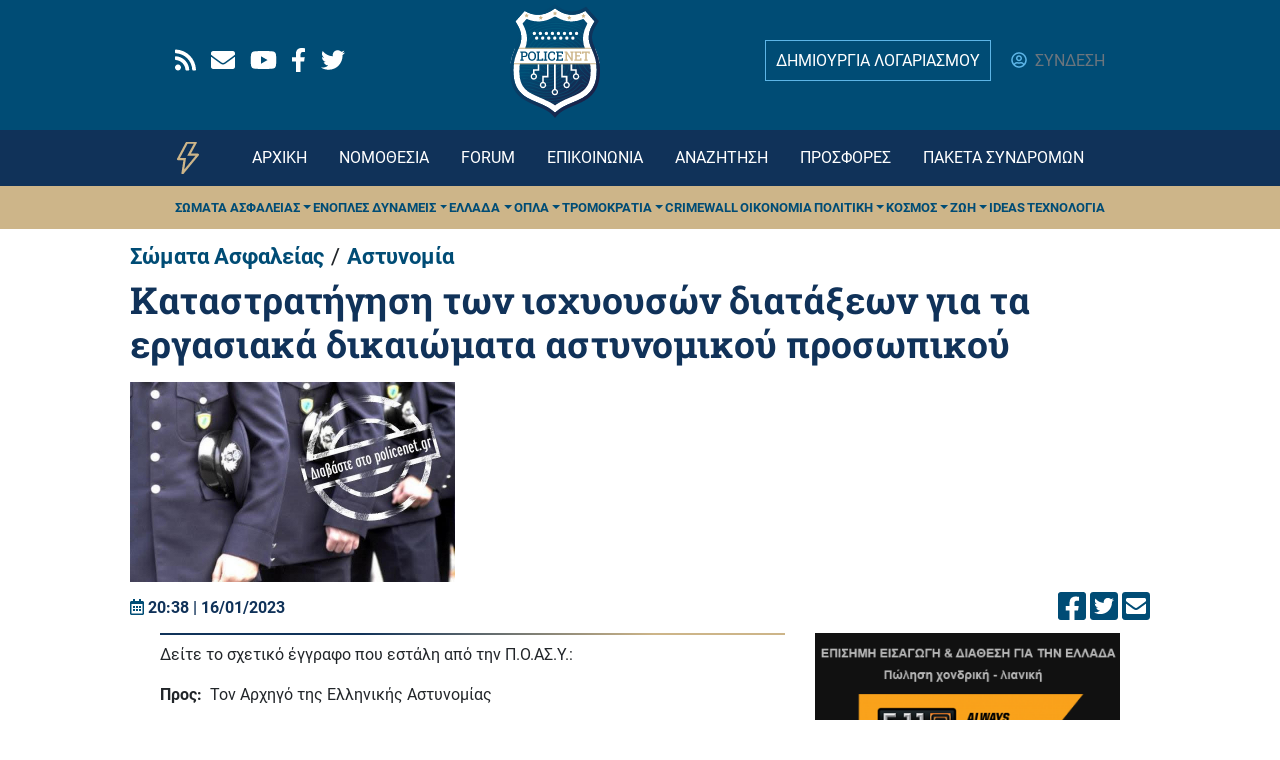

--- FILE ---
content_type: text/html; charset=UTF-8
request_url: https://www.policenet.gr/article/katastratigisi-ton-ishyoyson-diataxeon-gia-ta-ergasiaka-dikaiomata-astynomikoy-prosopikoy
body_size: 11203
content:
<!DOCTYPE html>
<html dir="ltr" prefix="content: http://purl.org/rss/1.0/modules/content/  dc: http://purl.org/dc/terms/  foaf: http://xmlns.com/foaf/0.1/  og: http://ogp.me/ns#  rdfs: http://www.w3.org/2000/01/rdf-schema#  schema: http://schema.org/  sioc: http://rdfs.org/sioc/ns#  sioct: http://rdfs.org/sioc/types#  skos: http://www.w3.org/2004/02/skos/core#  xsd: http://www.w3.org/2001/XMLSchema# " lang="el-GR">
  <head>
    <meta charset="utf-8" />
<script>        var OneSignal = window.OneSignal || [];
        OneSignal.push(function() {
          
          OneSignal.init({"appId":"b18169cd-12c1-44a1-846a-d8138a5d0df6","welcomeNotification":{"title":"policenet.gr","message":"\u0395\u03c5\u03c7\u03b1\u03c1\u03b9\u03c3\u03c4\u03bf\u03cd\u03bc\u03b5 \u03b3\u03b9\u03b1 \u03c4\u03b7\u03bd \u03b5\u03b3\u03b3\u03c1\u03b1\u03c6\u03ae \u03c3\u03b1\u03c2!"},"promptOptions":{"actionMessage":"\u0398\u03ad\u03bb\u03b5\u03c4\u03b5 \u03bd\u03b1 \u03bb\u03b1\u03bc\u03b2\u03ac\u03bd\u03b5\u03c4\u03b5 \u03c0\u03c1\u03ce\u03c4\u03bf\u03b9 \u03b5\u03b9\u03b4\u03bf\u03c0\u03bf\u03b9\u03ae\u03c3\u03b5\u03b9\u03c2 \u03b3\u03b9\u03b1 \u03c4\u03b7\u03bd \u03ad\u03ba\u03c4\u03b1\u03ba\u03c4\u03b7 \u03b5\u03c0\u03b9\u03ba\u03b1\u03b9\u03c1\u03cc\u03c4\u03b7\u03c4\u03b1;","acceptButtonText":"\u0398\u0395\u039b\u03a9","cancelButtonText":"\u039f\u03a7\u0399 \u0395\u03a5\u03a7\u0391\u03a1\u0399\u03a3\u03a4\u03a9"}});
        });
      </script>
<meta name="description" content="Δείτε το σχετικό έγγραφο που εστάλη από την Π.Ο.ΑΣ.Υ.: Προς: Τον Αρχηγό της Ελληνικής Αστυνομίας Αντιστράτηγο κ. Κωνσταντίνο ΣΚΟΥΜΑ Κοιν.: Ένωση Αστυνομικών Υπαλλήλων Πειραιά Θέμα: «Καταστρατήγηση των ισχυουσών διατάξεων για τα εργασιακά δικαιώματα αστυνομικού προσωπικού» Κύριε Αρχηγέ," />
<link rel="canonical" href="https://www.policenet.gr/article/katastratigisi-ton-ishyoyson-diataxeon-gia-ta-ergasiaka-dikaiomata-astynomikoy-prosopikoy" />
<meta property="og:site_name" content="policenet.gr" />
<meta property="og:type" content="article" />
<meta property="og:url" content="https://www.policenet.gr/article/katastratigisi-ton-ishyoyson-diataxeon-gia-ta-ergasiaka-dikaiomata-astynomikoy-prosopikoy" />
<meta property="og:title" content="Καταστρατήγηση των ισχυουσών διατάξεων για τα εργασιακά δικαιώματα αστυνομικού προσωπικού" />
<meta property="og:description" content="Δείτε το σχετικό έγγραφο που εστάλη από την Π.Ο.ΑΣ.Υ.: Προς: Τον Αρχηγό της Ελληνικής Αστυνομίας Αντιστράτηγο κ. Κωνσταντίνο ΣΚΟΥΜΑ Κοιν.: Ένωση Αστυνομικών Υπαλλήλων Πειραιά Θέμα: «Καταστρατήγηση των ισχυουσών διατάξεων για τα εργασιακά δικαιώματα αστυνομικού προσωπικού» Κύριε Αρχηγέ," />
<meta property="og:image" content="https://www.policenet.gr/sites/default/files/2022-08/unnamed_10_0_1_5_3.jpg" />
<meta property="article:tag" content="Π.Ο.ΑΣ.Υ." />
<meta property="article:tag" content="ΣΥΝΔΙΚΑΛΙΣΤΙΚΕΣ ΕΝΩΣΕΙΣ ΕΛ.ΑΣ." />
<meta property="article:published_time" content="2023-01-16" />
<meta property="article:modified_time" content="2023-01-16" />
<meta name="Generator" content="Drupal 10 (https://www.drupal.org); Commerce 2" />
<meta name="MobileOptimized" content="width" />
<meta name="HandheldFriendly" content="true" />
<meta name="viewport" content="width=device-width, initial-scale=1.0" />

    <title>Καταστρατήγηση των ισχυουσών διατάξεων για τα εργασιακά δικαιώματα αστυνομικού προσωπικού | PoliceNET of Greece</title>
    <link rel="stylesheet" media="all" href="/sites/default/files/css/css_rivzXn7JuUX43huQ4szTw4Cjposom5Q4nG0XxKd5v7M.css?delta=0&amp;language=el&amp;theme=policenet&amp;include=eJw9yUEOgCAMBdELEXqmav-ipAihoHB7EzXuXmb20kDSRmWLnHiGWkx3HOjkfRlCY9H52TVXA4vTr3gqLo_Jgy_vyLSxIzyR3pWLDMMNRy4ocg" />
<link rel="stylesheet" media="all" href="/sites/default/files/css/css_OP1eqTMc68fa8CYg8menMPpCeVdtIs9_QtVIIqY36-0.css?delta=1&amp;language=el&amp;theme=policenet&amp;include=eJw9yUEOgCAMBdELEXqmav-ipAihoHB7EzXuXmb20kDSRmWLnHiGWkx3HOjkfRlCY9H52TVXA4vTr3gqLo_Jgy_vyLSxIzyR3pWLDMMNRy4ocg" />

    <script type="application/json" data-drupal-selector="drupal-settings-json">{"path":{"baseUrl":"\/","pathPrefix":"","currentPath":"node\/386330","currentPathIsAdmin":false,"isFront":false,"currentLanguage":"el"},"pluralDelimiter":"\u0003","gtag":{"tagId":"UA-50639906-1","consentMode":false,"otherIds":["G-XNJ9Y0T14S"],"events":[],"additionalConfigInfo":[]},"suppressDeprecationErrors":true,"ajaxPageState":{"libraries":"[base64]","theme":"policenet","theme_token":null},"ajaxTrustedUrl":[],"gtm":{"tagId":null,"settings":{"data_layer":"dataLayer","include_environment":false},"tagIds":["GTM-PFBB8LM"]},"simpleads":{"current_node_id":"386330"},"statistics":{"data":{"nid":"386330"},"url":"\/core\/modules\/statistics\/statistics.php"},"user":{"uid":0,"permissionsHash":"e7f7b5495bf4638f48ed9088a29be6429de6c8af34836cfb1ce310d4aad202df"}}</script>
<script src="/sites/default/files/js/js_dUxX-aUGVo1_sEiD474Pk6I5jXYfBG3CIKvWJgdXnus.js?scope=header&amp;delta=0&amp;language=el&amp;theme=policenet&amp;include=eJx1iVsOwjAMBC8UkiMhkzrGlfOg67Zwe_iigMTPanam9Oa0M3rlVA6O2CSU_y3iqjVI72J8dpIkr_n9kWa6f8saemOoNLIk1i9kJ-RFhyOMbpq5safbSs0zwT8c_GEcoHUY04T0prgp74gzApxc4ZqRpmUdZPEwTw7xWq4"></script>
<script src="https://use.fontawesome.com/releases/v5.13.1/js/all.js" defer crossorigin="anonymous"></script>
<script src="https://use.fontawesome.com/releases/v5.13.1/js/v4-shims.js" defer crossorigin="anonymous"></script>
<script src="/modules/contrib/google_tag/js/gtag.js?t8m6xi"></script>
<script src="/modules/contrib/google_tag/js/gtm.js?t8m6xi"></script>
<script src="https://cdn.onesignal.com/sdks/OneSignalSDK.js" async></script>
<script src="/themes/custom/policenet/assets/js/quantcast.script.js?v=10.6.2" type="text/javascript" async></script>

  </head>
  <body class="page--node__article not-frontpage node--page page--entity-node-canonical user-anonymous">
        <a href="#main-content" class="visually-hidden focusable">
      Παράκαμψη προς το κυρίως περιεχόμενο
    </a>
    <noscript><iframe src="https://www.googletagmanager.com/ns.html?id=GTM-PFBB8LM"
                  height="0" width="0" style="display:none;visibility:hidden"></iframe></noscript>

      <div class="dialog-off-canvas-main-canvas" data-off-canvas-main-canvas>
    <div class="page">

	<div class="page__top-menu bg-blue text-white pb-2">
		<div class="container d-flex justify-content-between align-items-center py-1">
			  
  <div class="views-element-container block block--views-block--social-media-block-1">

  
    

      <div><div class="social-media--top-menu d-flex justify-content-between js-view-dom-id-d4c2b2793438fef3c4492b0db0599d2c87355e4ee76f6ec42bd698630e016edd">
  
  
  

  
  
  

      <div class="views-row"><div class="views-field views-field-nothing"><span class="field-content"><a href="https://policenet.ddev.site/rss.xml" rel="noreferrer" aria-label="Rss" target="_blank"><div class="fontawesome-icons">
      <div class="fontawesome-icon">
  <i class="fas fa-rss" data-fa-transform="" data-fa-mask=""></i>
</div>

  </div>
</a></span></div></div>
    <div class="views-row"><div class="views-field views-field-nothing"><span class="field-content"><a href="https://policenet.ddev.site/contact" rel="noreferrer" aria-label="Email" target="_blank"><div class="fontawesome-icons">
      <div class="fontawesome-icon">
  <i class="fas fa-envelope" data-fa-transform="" data-fa-mask=""></i>
</div>

  </div>
</a></span></div></div>
    <div class="views-row"><div class="views-field views-field-nothing"><span class="field-content"><a href="https://www.youtube.com/channel/UCduIHNRgr3KCqTWztfk-W9A" rel="noreferrer" aria-label="Youtube" target="_blank"><div class="fontawesome-icons">
      <div class="fontawesome-icon">
  <i class="fab fa-youtube" data-fa-transform="" data-fa-mask=""></i>
</div>

  </div>
</a></span></div></div>
    <div class="views-row"><div class="views-field views-field-nothing"><span class="field-content"><a href="https://www.facebook.com/Policenet.gr/" rel="noreferrer" aria-label="Facebook" target="_blank"><div class="fontawesome-icons">
      <div class="fontawesome-icon">
  <i class="fab fa-facebook-f" data-fa-transform="" data-fa-mask=""></i>
</div>

  </div>
</a></span></div></div>
    <div class="views-row"><div class="views-field views-field-nothing"><span class="field-content"><a href="https://twitter.com/PolicenetGR" rel="noreferrer" aria-label="Twitter" target="_blank"><div class="fontawesome-icons">
      <div class="fontawesome-icon">
  <i class="fab fa-twitter" data-fa-transform="" data-fa-mask=""></i>
</div>

  </div>
</a></span></div></div>

    

  
  

  
  
</div>
</div>

  
  </div>

  <div class="d-none d-md-block block block--sitebranding-2">

  
    

      
  <a href="/" class="navbar-brand d-flex align-items-center m-0 p-0 " aria-label="">
            <img src="/themes/custom/policenet/logo.svg" width="90" height="auto" alt="PoliceNET of Greece logo" class="m-0" />

        
  </a>

	
  </div>


  <div class="block block--topmenuuserblock">

  
    

      <div class="d-flex justify-content-between align-items-center">
	

		<div class="d-block  d-lg-none">


			<div class="dropdown btn-group">
				<button type="button" class="btn btn-primary dropdown-toggle" data-toggle="dropdown">
					<i class="fa-2x far fa-user-circle text-teal"></i>
				</button>

				<div class="dropdown-menu dropdown-menu-left--override bg-blue">
					<a class="dropdown-item" href="/user/register" class="btn-trans mr-0 mr-md-3">ΔΗΜΙΟΥΡΓΙΑ ΛΟΓΑΡΙΑΣΜΟΥ</a>
					<a class="dropdown-item" href="/user/login">ΣΥΝΔΕΣΗ</a>
				</div>
			</div>
		</div>

		<div class="d-none d-lg-block">
						<a href="/user/register" class="btn-trans mr-0 mr-md-3">ΔΗΜΙΟΥΡΓΙΑ ΛΟΓΑΡΙΑΣΜΟΥ</a>
			<a href="/user/login">
				<i class="far fa-user-circle text-teal"></i>
				<span class="text-gray pl-1">ΣΥΝΔΕΣΗ</span>
			</a>
		</div>
	</div></div>

  
  </div>


		</div>
	</div>

	


<nav class="navbar navbar-expand-lg justify-content-between navbar-dark sticky-top bg-blue-dark">
      <div class="container">
  
  							  
  <div class="block block--roinewsiconblock">

  
    

      
<a href="/news"><span class="roi-news-icon"></span></a>

  
  </div>

  <div class="d-block d-md-none block block--sitebranding">

  
    

  		
  <a href="/" class="navbar-brand d-flex align-items-center m-0 p-0 " aria-label="">
            <img src="/themes/custom/policenet/logo.svg" width="60" height="auto" alt="PoliceNET of Greece logo" class="m-0" />

        
  </a>

	
  </div>



					
  <button class="navbar-toggler" type="button" data-toggle="collapse" data-target=".navbar-collapse" aria-controls="navbar-collapse" aria-expanded="false" aria-label="Toggle navigation">
    <span class="navbar-toggler-icon"></span>
  </button>

  <div class="collapse navbar-collapse">
    							<div class="mx-auto">
					  
  <div class="block block--mainnavigation">

  
    

      
	


	<ul class="nav">
																					<li class="nav-item dropdown">
											<a href="/" class="nav-link" data-drupal-link-system-path="&lt;front&gt;">ΑΡΧΙΚΗ</a>
															</li>
																			<li class="nav-item dropdown">
											<a href="/law/search/all" class="nav-link" data-drupal-link-system-path="law/search/all">ΝΟΜΟΘΕΣΙΑ</a>
															</li>
																			<li class="nav-item dropdown">
											<a href="/forum" class="nav-link" data-drupal-link-system-path="forum">Forum</a>
															</li>
																			<li class="nav-item dropdown">
											<a href="/contact" class="nav-link" data-drupal-link-system-path="contact">ΕΠΙΚΟΙΝΩΝΙΑ</a>
															</li>
																			<li class="nav-item dropdown">
											<a href="/search" class="nav-link" data-drupal-link-system-path="search">ΑΝΑΖΗΤΗΣΗ</a>
															</li>
																			<li class="nav-item dropdown">
											<a href="/prosfores" class="nav-link" data-drupal-link-system-path="prosfores">ΠΡΟΣΦΟΡΕΣ</a>
															</li>
																												<li class="nav-item dropdown">
											<a href="/articles" class="d-block d-lg-none nav-link dropdown-toggle" data-toggle="dropdown" data-drupal-link-system-path="news">ΕΙΔΗΣΕΙΣ</a>
						<div class="dropdown-menu dropdown--main-menu bg-primary">
              <a href="/%CF%83%CF%8E%CE%BC%CE%B1%CF%84%CE%B1-%CE%B1%CF%83%CF%86%CE%B1%CE%BB%CE%B5%CE%AF%CE%B1%CF%82" class="dropdown-item" data-drupal-link-system-path="taxonomy/term/2167">Σώματα Ασφαλείας</a>
                  <a href="/%CE%AD%CE%BD%CE%BF%CF%80%CE%BB%CE%B5%CF%82-%CE%B4%CF%85%CE%BD%CE%AC%CE%BC%CE%B5%CE%B9%CF%82" class="dropdown-item" data-drupal-link-system-path="taxonomy/term/2168">Ένοπλες Δυνάμεις</a>
                  <a href="/%CF%80%CE%B5%CF%81%CE%B9%CE%BF%CF%87%CE%AD%CF%82/%CE%B5%CE%BB%CE%BB%CE%AC%CE%B4%CE%B1" class="dropdown-item" data-drupal-link-system-path="taxonomy/term/20">Ελλάδα</a>
                  <a href="/%CF%8C%CF%80%CE%BB%CE%B1" class="dropdown-item" data-drupal-link-system-path="taxonomy/term/2169">Όπλα</a>
                  <a href="/%CF%84%CF%81%CE%BF%CE%BC%CE%BF%CE%BA%CF%81%CE%B1%CF%84%CE%AF%CE%B1" class="dropdown-item" data-drupal-link-system-path="taxonomy/term/2170">Τρομοκρατία</a>
                  <a href="/crimewall" class="dropdown-item" data-drupal-link-system-path="taxonomy/term/23">Crimewall</a>
                  <a href="/%CE%BF%CE%B9%CE%BA%CE%BF%CE%BD%CE%BF%CE%BC%CE%AF%CE%B1" class="dropdown-item" data-drupal-link-system-path="taxonomy/term/31">Οικονομία</a>
                  <a href="/%CF%80%CE%BF%CE%BB%CE%B9%CF%84%CE%B9%CE%BA%CE%AE" class="dropdown-item" data-drupal-link-system-path="taxonomy/term/2171">Πολιτική</a>
                  <a href="/%CE%BA%CF%8C%CF%83%CE%BC%CE%BF%CF%82" class="dropdown-item" data-drupal-link-system-path="taxonomy/term/2166">Κόσμος</a>
                  <a href="/%CE%B6%CF%89%CE%AE" class="dropdown-item" data-drupal-link-system-path="taxonomy/term/26">Ζωή</a>
                  <a href="/ideas" class="dropdown-item" data-drupal-link-system-path="taxonomy/term/29">Ideas</a>
                  <a href="/tehnologia" class="dropdown-item" data-drupal-link-system-path="taxonomy/term/27">Τεχνολογία</a>
      </div>

									</li>
																			<li class="nav-item dropdown">
											<a href="/product-packs" title="Πακέτα συνδρομών νομοθεσίας" class="nav-link" data-drupal-link-system-path="product-packs">ΠΑΚΕΤΑ ΣΥΝΔΡΟΜΩΝ</a>
															</li>
						</ul>


  
  </div>


				</div>
					
    					  </div>

      </div>
  </nav>

	<div class="page__sub-menu bg-yellow text-blue-dark">
		<div class="container d-flex justify-content-between align-items-center py-1">
			  
  <div class="block block--submenu-2">

  
    

      

  


  <ul class="nav">
                                          <li class="nav-item dropdown">
                      <a href="/%CF%83%CF%8E%CE%BC%CE%B1%CF%84%CE%B1-%CE%B1%CF%83%CF%86%CE%B1%CE%BB%CE%B5%CE%AF%CE%B1%CF%82" class="nav-link dropdown-toggle" data-toggle="dropdown" data-drupal-link-system-path="taxonomy/term/2167">Σώματα Ασφαλείας</a>
            <div class="dropdown-menu">
              <a href="/astynomia" class="dropdown-item" data-drupal-link-system-path="taxonomy/term/41">Αστυνομία</a>
                  <a href="/pyrosbestiki" class="dropdown-item" data-drupal-link-system-path="taxonomy/term/42">Πυροσβεστική</a>
                  <a href="/%CE%BB%CE%B9%CE%BC%CE%B5%CE%BD%CE%B9%CE%BA%CF%8C" class="dropdown-item" data-drupal-link-system-path="taxonomy/term/43">Λιμενικό</a>
      </div>
                  </li>
                                      <li class="nav-item dropdown">
                      <a href="/%CE%AD%CE%BD%CE%BF%CF%80%CE%BB%CE%B5%CF%82-%CE%B4%CF%85%CE%BD%CE%AC%CE%BC%CE%B5%CE%B9%CF%82" class="nav-link dropdown-toggle" data-toggle="dropdown" data-drupal-link-system-path="taxonomy/term/2168">Ένοπλες Δυνάμεις</a>
            <div class="dropdown-menu">
              <a href="/stratos-naytiko-aeroporia" class="dropdown-item" data-drupal-link-system-path="taxonomy/term/52">Στρατός-Ναυτικό-Αεροπορία</a>
                  <a href="/%CE%B3%CE%B5%CE%AF%CF%84%CE%BF%CE%BD%CE%B5%CF%82" class="dropdown-item" data-drupal-link-system-path="taxonomy/term/45">Γείτονες</a>
                  <a href="/stratiotiki-istoria" class="dropdown-item" data-drupal-link-system-path="taxonomy/term/51">Στρατιωτική Ιστορία</a>
      </div>
                  </li>
                                      <li class="nav-item dropdown">
                      <a href="/%CF%80%CE%B5%CF%81%CE%B9%CE%BF%CF%87%CE%AD%CF%82/%CE%B5%CE%BB%CE%BB%CE%AC%CE%B4%CE%B1" class="nav-link dropdown-toggle" data-toggle="dropdown" data-drupal-link-system-path="taxonomy/term/20">Ελλάδα</a>
            <div class="dropdown-menu">
              <a href="/periohes/aigaio" class="dropdown-item" data-drupal-link-system-path="taxonomy/term/36">Αιγαίο</a>
                  <a href="/%CF%80%CE%B5%CF%81%CE%B9%CE%BF%CF%87%CE%AD%CF%82/%CE%B2%CF%8C%CF%81%CE%B5%CE%B9%CE%B1-%CE%B5%CE%BB%CE%BB%CE%AC%CE%B4%CE%B1" class="dropdown-item" data-drupal-link-system-path="taxonomy/term/33">Βόρεια Ελλάδα</a>
                  <a href="/periohes/ionio" class="dropdown-item" data-drupal-link-system-path="taxonomy/term/37">Ιόνιο</a>
                  <a href="/periohes/kentriki-ellada" class="dropdown-item" data-drupal-link-system-path="taxonomy/term/34">Κεντρική Ελλάδα</a>
                  <a href="/%CF%80%CE%B5%CF%81%CE%B9%CE%BF%CF%87%CE%AD%CF%82/%CE%BA%CF%81%CE%AE%CF%84%CE%B7" class="dropdown-item" data-drupal-link-system-path="taxonomy/term/38">Κρήτη</a>
                  <a href="/periohes/kypros" class="dropdown-item" data-drupal-link-system-path="taxonomy/term/39">Κύπρος</a>
                  <a href="/periohes/panelladika" class="dropdown-item" data-drupal-link-system-path="taxonomy/term/59">Πανελλαδικά</a>
                  <a href="/periohes/peloponnisos" class="dropdown-item" data-drupal-link-system-path="taxonomy/term/35">Πελοπόννησος</a>
      </div>
                  </li>
                                      <li class="nav-item dropdown">
                      <a href="/%CF%8C%CF%80%CE%BB%CE%B1" class="nav-link dropdown-toggle" data-toggle="dropdown" data-drupal-link-system-path="taxonomy/term/2169">Όπλα</a>
            <div class="dropdown-menu">
              <a href="/pistolia" class="dropdown-item" data-drupal-link-system-path="taxonomy/term/53">Πιστόλια</a>
                  <a href="/peristrofa" class="dropdown-item" data-drupal-link-system-path="taxonomy/term/55">Περίστροφα</a>
                  <a href="/makrykana" class="dropdown-item" data-drupal-link-system-path="taxonomy/term/54">Μακρύκανα</a>
                  <a href="/weapon-stories" class="dropdown-item" data-drupal-link-system-path="taxonomy/term/56">Weapon Stories</a>
      </div>
                  </li>
                                      <li class="nav-item dropdown">
                      <a href="/%CF%84%CF%81%CE%BF%CE%BC%CE%BF%CE%BA%CF%81%CE%B1%CF%84%CE%AF%CE%B1" class="nav-link dropdown-toggle" data-toggle="dropdown" data-drupal-link-system-path="taxonomy/term/2170">Τρομοκρατία</a>
            <div class="dropdown-menu">
              <a href="/%CF%80%CF%81%CE%BF%CE%BA%CE%B7%CF%81%CF%8D%CE%BE%CE%B5%CE%B9%CF%82" class="dropdown-item" data-drupal-link-system-path="taxonomy/term/47">Προκηρύξεις</a>
                  <a href="/%CE%AC%CF%81%CE%B8%CF%81%CE%B1-%CF%84%CF%81%CE%BF%CE%BC%CE%BF%CE%BA%CF%81%CE%B1%CF%84%CE%AF%CE%B1" class="dropdown-item" data-drupal-link-system-path="taxonomy/term/46">Άρθρα</a>
      </div>
                  </li>
                                      <li class="nav-item dropdown">
                      <a href="/crimewall" class="nav-link" data-drupal-link-system-path="taxonomy/term/23">Crimewall</a>
                              </li>
                                      <li class="nav-item dropdown">
                      <a href="/%CE%BF%CE%B9%CE%BA%CE%BF%CE%BD%CE%BF%CE%BC%CE%AF%CE%B1" class="nav-link" data-drupal-link-system-path="taxonomy/term/31">Οικονομία</a>
                              </li>
                                      <li class="nav-item dropdown">
                      <a href="/%CF%80%CE%BF%CE%BB%CE%B9%CF%84%CE%B9%CE%BA%CE%AE" class="nav-link dropdown-toggle" data-toggle="dropdown" data-drupal-link-system-path="taxonomy/term/2171">Πολιτική</a>
            <div class="dropdown-menu">
              <a href="/%CE%B3%CE%B5%CE%BB%CE%BF%CE%B9%CE%BF%CE%B3%CF%81%CE%B1%CF%86%CE%AF%CE%B5%CF%82" class="dropdown-item" data-drupal-link-system-path="taxonomy/term/49">Γελοιογραφίες</a>
                  <a href="/%CE%AC%CF%81%CE%B8%CF%81%CE%B1-%CF%80%CE%BF%CE%BB%CE%B9%CF%84%CE%B9%CE%BA%CE%AE" class="dropdown-item" data-drupal-link-system-path="taxonomy/term/48">Άρθρα</a>
      </div>
                  </li>
                                      <li class="nav-item dropdown">
                      <a href="/%CE%BA%CF%8C%CF%83%CE%BC%CE%BF%CF%82" class="nav-link dropdown-toggle" data-toggle="dropdown" data-drupal-link-system-path="taxonomy/term/2166">Κόσμος</a>
            <div class="dropdown-menu">
              <a href="/%CE%B5%CE%BC%CF%80%CF%8C%CE%BB%CE%B5%CE%BC%CE%B7-%CE%B6%CF%8E%CE%BD%CE%B7" class="dropdown-item" data-drupal-link-system-path="taxonomy/term/58">Εμπόλεμη Ζώνη</a>
                  <a href="/diethnis-epikairotita" class="dropdown-item" data-drupal-link-system-path="taxonomy/term/57">Διεθνής Επικαιρότητα</a>
      </div>
                  </li>
                                      <li class="nav-item dropdown">
                      <a href="/%CE%B6%CF%89%CE%AE" class="nav-link dropdown-toggle" data-toggle="dropdown" data-drupal-link-system-path="taxonomy/term/26">Ζωή</a>
            <div class="dropdown-menu">
              <a href="/%CE%AC%CF%81%CE%B8%CF%81%CE%B1-%CE%B6%CF%89%CE%AE" class="dropdown-item" data-drupal-link-system-path="taxonomy/term/50">Άρθρα</a>
                  <a href="/cinemagazine" class="dropdown-item" data-drupal-link-system-path="taxonomy/term/40">Cinemagazine</a>
      </div>
                  </li>
                                      <li class="nav-item dropdown">
                      <a href="/ideas" class="nav-link" data-drupal-link-system-path="taxonomy/term/29">Ideas</a>
                              </li>
                                      <li class="nav-item dropdown">
                      <a href="/tehnologia" class="nav-link" data-drupal-link-system-path="taxonomy/term/27">Τεχνολογία</a>
                              </li>
            </ul>

  
  </div>


		</div>
	</div>

	
	<main class="pt-2 pb-4">
		<a id="main-content" tabindex="-1"></a>
		
					<header class="page__header mb-3">
				<div class="container">
					  
  <div class="block block--articlecatblock">

  
    

      <div class="cat-article">
    <h3>
            <a href="/σώματα-ασφαλείας" style="color:#004C75">Σώματα Ασφαλείας</a>
                    <small>/</small>
                    <a href="/astynomia" style="color:#004C75">Αστυνομία</a>
                </h3>

</div>

  
  </div>

  <div class="block block--pagetitle">

  
    

      
	<h1 class="display-4 text-blue-dark">
<span property="schema:name">Καταστρατήγηση των ισχυουσών διατάξεων για τα εργασιακά δικαιώματα αστυνομικού προσωπικού</span>
</h1>



  
  </div>


				</div>
			</header>
		
					<div class="page__content">
				<div class="container">
					  <div data-drupal-messages-fallback class="hidden"></div>
  <div class="block block--mainpagecontent">

  
    

      
<article data-history-node-id="386330" about="/article/katastratigisi-ton-ishyoyson-diataxeon-gia-ta-ergasiaka-dikaiomata-astynomikoy-prosopikoy" typeof="schema:Article" class="node node--promoted article article--full">
	
	  <span property="schema:name" content="Καταστρατήγηση των ισχυουσών διατάξεων για τα εργασιακά δικαιώματα αστυνομικού προσωπικού" class="hidden"></span>


	
		
            <div class="article__field-media"><div class="media media--type-image media--view-mode-full">
  
      
  <div class="image__field-media-image">
    <div class="field__label font-weight-bold visually-hidden">
      Εικόνα    </div>
                  <div class="field__item">    <picture>
                  <source srcset="/sites/default/files/styles/max_2600x2600/public/2022-08/unnamed_10_0_1_5_3.jpg?itok=9iDg3bhN 1x" media="(min-width: 1200px)" type="image/jpeg" width="2600" height="1600"/>
              <source srcset="/sites/default/files/styles/max_1300x1300/public/2022-08/unnamed_10_0_1_5_3.jpg?itok=TUa2Dg9b 1x" media="(min-width: 992px) and (max-width: 1199px)" type="image/jpeg" width="1400" height="862"/>
              <source srcset="/sites/default/files/styles/max_1300x1300/public/2022-08/unnamed_10_0_1_5_3.jpg?itok=TUa2Dg9b 1x" media="(min-width: 576px) and (max-width: 767px)" type="image/jpeg" width="1400" height="862"/>
              <source srcset="/sites/default/files/styles/max_650x650/public/2022-08/unnamed_10_0_1_5_3.jpg?itok=OoGRpjf0 1x" media="(max-width: 575px)" type="image/jpeg" width="650" height="400"/>
                  
<img loading="eager" width="325" height="200" src="/sites/default/files/styles/max_325x325/public/2022-08/unnamed_10_0_1_5_3.jpg?itok=EA4iKQBf" alt="100pol" typeof="foaf:Image" class="img-fluid" />

  </picture>

</div>
              </div>

  </div>
</div>
      
		<div class="d-flex justify-content-between align-items-center py-2">
			<div class="created text-blue-dark font-weight-bold">
				<i class="far fa-calendar-alt text-blue"></i>
				20:38 | 16/01/2023
			</div>
			<div class="social-media-share">
				<div
	class="social-media-share-simple sticky_box">
	<!-- Sharingbutton Facebook -->
  <a class="facebook-icon" rel="noopener" href=" https://facebook.com/sharer/sharer.php?u=https://www.policenet.gr/node/386330 " target="_blank" aria-label="">
<i class="fab fa-facebook-square fa-2x"></i>

	</a>

	<!-- Sharingbutton Twitter -->
	<a class="resp-sharing-button__link" rel="noopener" href="https://twitter.com/intent/tweet/?url=https%3A//www.policenet.gr/node/386330&amp;text=policenet.gr %CE%9A%CE%B1%CF%84%CE%B1%CF%83%CF%84%CF%81%CE%B1%CF%84%CE%AE%CE%B3%CE%B7%CF%83%CE%B7%20%CF%84%CF%89%CE%BD%20%CE%B9%CF%83%CF%87%CF%85%CE%BF%CF%85%CF%83%CF%8E%CE%BD%20%CE%B4%CE%B9%CE%B1%CF%84%CE%AC%CE%BE%CE%B5%CF%89%CE%BD%20%CE%B3%CE%B9%CE%B1%20%CF%84%CE%B1%20%CE%B5%CF%81%CE%B3%CE%B1%CF%83%CE%B9%CE%B1%CE%BA%CE%AC%20%CE%B4%CE%B9%CE%BA%CE%B1%CE%B9%CF%8E%CE%BC%CE%B1%CF%84%CE%B1%20%CE%B1%CF%83%CF%84%CF%85%CE%BD%CE%BF%CE%BC%CE%B9%CE%BA%CE%BF%CF%8D%20%CF%80%CF%81%CE%BF%CF%83%CF%89%CF%80%CE%B9%CE%BA%CE%BF%CF%8D" target="_blank" rel="noopener" aria-label="">
    <i class="fab fa-twitter-square fa-2x"></i>
  </a>


	<!-- Sharingbutton E-Mail -->
	<a class="resp-sharing-button__link" href="/cdn-cgi/l/email-protection#[base64]" target="_self" rel="noopener" aria-label="">
<i class="fas fa-envelope-square fa-2x"></i>

	</a>
</div>


			</div>
		</div>

		<div class="container">
			<div class="row">
				<div class="col-xs-12 col-md-8 pl-0">
															<div class="article-divider mb-2"></div>
                          <div class="views-element-container"><div class="js-view-dom-id-b797e5daedcd67c62671f3ee0a45f1bd662ac2f6ab8111f6de9668f5f26fa40c">
  
  
  

  
  
  

  <div class="simpleads-views-view" data-view-id="simpleads" data-display-id="ads_example" data-queue-id="banners_fullpage_article_body_to" data-rotation-type="loop" data-impressions="false" data-rotation-options="{&quot;draggable&quot;:false,&quot;arrows&quot;:false,&quot;dots&quot;:false,&quot;fade&quot;:true,&quot;autoplay&quot;:true,&quot;pauseOnFocus&quot;:false,&quot;pauseOnHover&quot;:false,&quot;speed&quot;:900,&quot;infinite&quot;:true}"></div>

    

  
  

  
  
</div>
</div>

            													<div class="article__body" property="schema:text">
																							
								
																								<p >Δείτε το σχετικό έγγραφο που εστάλη από την Π.Ο.ΑΣ.Υ.:</p>


																
								
																								<p ><span><strong>Προς:</strong> &nbsp;Τον Αρχηγό της Ελληνικής Αστυνομίας </span></p>


																
								
																								<p ><span>&nbsp;&nbsp;&nbsp;&nbsp;&nbsp;&nbsp;&nbsp;&nbsp;&nbsp; &nbsp; &nbsp;Αντιστράτηγο κ. Κωνσταντίνο ΣΚΟΥΜΑ</span></p>


																
								
																								<p ><span><strong>Κοιν.: </strong>Ένωση Αστυνομικών Υπαλλήλων Πειραιά</span></p>


																
								
																								<p ><span><strong>Θέμα: «</strong>Καταστρατήγηση των ισχυουσών διατάξεων για τα εργασιακά δικαιώματα αστυνομικού προσωπικού<strong>»</strong></span></p>


																
								
																								<p >&nbsp;</p>


																
								
																								<p ><span>Κύριε Αρχηγέ,</span></p>


																
								
																								<p ><span>Η Ένωση Αστυνομικών Υπαλλήλων Πειραιά, με το επισυναπτόμενο έγγραφό της, εκφράζει την έντονη διαμαρτυρία&nbsp; της, ως αποδέκτης παραπόνων μελών της για ζητήματα που αφορούν την καταπάτηση των ισχυουσών διατάξεων&nbsp; περί των εργασιακών δικαιωμάτων του αστυνομικού προσωπικού και ειδικότερα όσων υπηρετούν στα Τμήματα Ασφάλειας και την Υποδ/νση Ασφαλείας Πειραιά.</span></p>


																
								
																								<p ><span>Όπως προκύπτει από την ανάγνωση και μόνο των καταγγελιών,&nbsp; τίθενται πολλά εύλογα ερωτήματα τόσο για την αξιοπιστία της διοίκησης όσο και για την αποτελεσματικότητά της. Δυστυχώς, η κατάσταση που περιγράφεται με συγκεκριμένα επιχειρήματα παραπέμπει σε μια χαοτική και επικίνδυνη έκδοση διαταγών και προσταγών. Ειδικότερα, η διατάραξη της εύρυθμης λειτουργίας των Υπηρεσιών με διαταγές της τελευταίας στιγμής για μεταγωγή κρατουμένων, η αλλαγή ανακοινωμένων υπηρεσιών και η ανάκληση Ημερήσιων Αναπαύσεων, η μη τήρηση του Π.Δ. 173/2013 για έκδοση εβδομαδιαίας υπηρεσίας, οι ενισχύσεις άλλων Υπηρεσιών της Ασφάλειας και Διευθύνσεων της ΓΑΔΑ και πολλά άλλα αρνητικά συμπτώματα, προφανώς σας βρίσκουν αντίθετο, αφού έρχονται σε ευθεία αντίθεση με τις κεντρικές κατευθύνσεις σας.</span></p>


																
								
																								<p ><span>Κύριε Αρχηγέ,</span></p>


																
								
																								<p ><span>Επειδή όλα όσα αναφέρονται στο έγγραφο της Ένωσης Αστυνομικών Υπαλλήλων Πειραιά είναι απολύτως τεκμηριωμένα,&nbsp; αποκαλύπτουν το πραγματικό μέγεθος του προβλήματος και γεννούν τεράστια ερωτηματικά για τον τρόπο άσκησης των καθηκόντων της διοίκησης, σας καλούμε να ενεργήσετε ως θεσμικός εγγυητής της επαγγελματικής λειτουργίας της Ελληνικής Αστυνομίας και με σεβασμό στα δικαιώματα του αστυνομικού προσωπικού.</span></p>


																
								
																								<p ><span>Το συνδικαλιστικό μας κίνημα πιστό στο θεσμικό του ρόλο, απαιτεί ουσιαστικές λύσεις και όχι αποσπασματικά μέτρα, πολλώ δε μάλλον επικοινωνιακά πυροτεχνήματα, τα οποία δεν αντέχουν ούτε στη βάσανο της κριτικής αποτίμησης των πεπραγμένων ορισμένων υφισταμένων σας.</span></p>


																
								
																								<p >&nbsp;</p>


																
								
																								<p ><span>Για την Εκτελεστική Γραμματεία της Π.Ο.ΑΣ.Υ.<br>
<br>
&nbsp; &nbsp; &nbsp; &nbsp; O Πρόεδρος&nbsp;&nbsp;&nbsp;&nbsp;&nbsp;&nbsp;&nbsp;&nbsp;&nbsp;&nbsp;&nbsp; &nbsp; &nbsp; &nbsp; &nbsp;&nbsp; &nbsp; &nbsp; &nbsp;&nbsp; Ο Γενικός Γραμματέας<br>
ΓΕΡΑΚΑΡΑΚΟΣ Γρηγόριος&nbsp;&nbsp; &nbsp; &nbsp; &nbsp; &nbsp; &nbsp;&nbsp; &nbsp; ΠΑΠΑΤΣΙΜΠΑΣ Γεώργιος</span></p>


																
								
																								<p ><span>(Το έγγραφο της Ένωσης επισυνάπτεται στο συνημμένο αρχείο)</span></p>


																
								
																								<p ><span>Συνημμένα αρχεία:</span></p>

<ul>
	<li><a href="http://www.poasy.gr/site/index.php/el/arthra-enwsewn/enoseis-2023/item/download/884_e541cc70888b98013b5ab10917e3fe29">peiraias_1.pdf</a></li>
</ul>


																
								
																								<p >&nbsp;</p></div>
      
																
								
													
						<div class="tags-wrapper">
								

		
	<a href=/tag/%CF%80%CE%BF%CE%B1%CF%83%CF%85 class="badge ">

		<i class="fas fa-tags"></i>
Π.Ο.ΑΣ.Υ.

		
	</a>

	

		
	<a href=/tag/%CF%83%CF%85%CE%BD%CE%B4%CE%B9%CE%BA%CE%B1%CE%BB%CE%B9%CF%83%CF%84%CE%B9%CE%BA%CE%B5%CF%83-%CE%B5%CE%BD%CF%89%CF%83%CE%B5%CE%B9%CF%83-%CE%B5%CE%BB%CE%B1%CF%83-0 class="badge ">

		<i class="fas fa-tags"></i>
ΣΥΝΔΙΚΑΛΙΣΤΙΚΕΣ ΕΝΩΣΕΙΣ ΕΛ.ΑΣ.

		
	</a>



						</div>
						<div class="social-media-share social-media-share--bottom my-3">
							<div
	class="social-media-share-simple sticky_box">
	<!-- Sharingbutton Facebook -->
  <a class="facebook-icon" rel="noopener" href=" https://facebook.com/sharer/sharer.php?u=https://www.policenet.gr/node/386330 " target="_blank" aria-label="">
<i class="fab fa-facebook-square fa-2x"></i>

	</a>

	<!-- Sharingbutton Twitter -->
	<a class="resp-sharing-button__link" rel="noopener" href="https://twitter.com/intent/tweet/?url=https%3A//www.policenet.gr/node/386330&amp;text=policenet.gr %CE%9A%CE%B1%CF%84%CE%B1%CF%83%CF%84%CF%81%CE%B1%CF%84%CE%AE%CE%B3%CE%B7%CF%83%CE%B7%20%CF%84%CF%89%CE%BD%20%CE%B9%CF%83%CF%87%CF%85%CE%BF%CF%85%CF%83%CF%8E%CE%BD%20%CE%B4%CE%B9%CE%B1%CF%84%CE%AC%CE%BE%CE%B5%CF%89%CE%BD%20%CE%B3%CE%B9%CE%B1%20%CF%84%CE%B1%20%CE%B5%CF%81%CE%B3%CE%B1%CF%83%CE%B9%CE%B1%CE%BA%CE%AC%20%CE%B4%CE%B9%CE%BA%CE%B1%CE%B9%CF%8E%CE%BC%CE%B1%CF%84%CE%B1%20%CE%B1%CF%83%CF%84%CF%85%CE%BD%CE%BF%CE%BC%CE%B9%CE%BA%CE%BF%CF%8D%20%CF%80%CF%81%CE%BF%CF%83%CF%89%CF%80%CE%B9%CE%BA%CE%BF%CF%8D" target="_blank" rel="noopener" aria-label="">
    <i class="fab fa-twitter-square fa-2x"></i>
  </a>


	<!-- Sharingbutton E-Mail -->
	<a class="resp-sharing-button__link" href="/cdn-cgi/l/email-protection#[base64]" target="_self" rel="noopener" aria-label="">
<i class="fas fa-envelope-square fa-2x"></i>

	</a>
</div>


						</div>
				</div>

								<div class="col-xs-12 col-md-4 pr-0">
          					<div class="position-relative h-100">
						<div class="position-sticky sticky-banners text-align-center align-self-center">
							<div class="views-element-container"><div class="js-view-dom-id-c94d6b433536a690eab602e5a8f334754e1a10c31b9a6465d8009d39e51303b7">
  
  
  

  
  
  

  <div class="simpleads-views-view" data-view-id="simpleads" data-display-id="ads_example" data-queue-id="banners_fullpage_article" data-rotation-type="loop" data-impressions="false" data-rotation-options="{&quot;draggable&quot;:false,&quot;arrows&quot;:false,&quot;dots&quot;:false,&quot;fade&quot;:true,&quot;autoplay&quot;:true,&quot;pauseOnFocus&quot;:false,&quot;pauseOnHover&quot;:false,&quot;speed&quot;:900,&quot;infinite&quot;:true}"></div>

    

  
  

  
  
</div>
</div>

						</div>
					</div>
          				</div>
				
			</div> 		</div> 	</div>
</article>

  
  </div>

  <div class="block block--googleadsenseblock">

  
    

      <div>
    <script data-cfasync="false" src="/cdn-cgi/scripts/5c5dd728/cloudflare-static/email-decode.min.js"></script><script async src="https://pagead2.googlesyndication.com/pagead/js/adsbygoogle.js?client=ca-pub-9355026808094623" crossorigin="anonymous"></script>
    <!-- resp-1 -->
    <ins class="adsbygoogle mx-auto" style="display:block" data-ad-client="ca-pub-9355026808094623" data-ad-slot="5866442193" data-ad-format="auto" data-full-width-responsive="true"></ins>
    <script>
      window.addEventListener('load', function (){
         (adsbygoogle = window.adsbygoogle || []).push({});
         })
    </script>
</div>

  
  </div>


				</div>
			</div>
			</main>

	

			<div class="page__footer-wrapper">
			<div class="page__footer-logo d-flex justify-content-center align-items-center mt-mn-2">
				<img width="150px" src="/themes/custom/policenet/logo.svg" alt="PoliceNET of Greece"/>
			</div>
			<footer class="page__footer">
				<div class="container">
					<div class="d-flex flex-column flex-md-row justify-content-md-between align-items-md-end">
						  
  <div class="block block--media-block block--footercalltoaction">

  
    

      
            <div class="media-block__body"><p class="text-blue"><a href="/contact"><strong>Γίνε κι εσύ</strong> μέρος της προσπάθειάς μας.<br>
Στείλε στο Policenet πληροφορίες,<br>
καταγγελίες, παράπονα και ρεπορτάζ.</a></p>
</div>
      
            <div class="media-block__field-media"><div class="media media--type-image media--view-mode-default">
  
      
  <div class="image__field-media-image">
    <div class="field__label font-weight-bold visually-hidden">
      Εικόνα    </div>
                  <div class="field__item">  
<img loading="lazy" width="960" height="640" src="/sites/default/files/2022-02/Policemen_Footer_0.svg" alt="Αστυνομία - call to action button" typeof="foaf:Image" class="img-fluid" />

</div>
              </div>

  </div>
</div>
      
  
  </div>

  <div class="block block--footercalltoactionbuttons">

  
    

      <div class="d-flex flex-column flex-md-row mt-4 mt-md-0 pb-3">
	<div class="left-section d-flex flex-column justify-content-end mr-0 mr-md-3 mb-5 mb-md-0">
<a href="/contact/banner" class="btn-banner bg-yellow text-gray-dark px-4 py-2">Διαφήμιση</a>
	</div>
	<div class="right-section d-flex flex-column h-100 ml-0 ml-md-3">
		<a href="/aggelies" class="btn-banner bg-blue text-white bg-policenet-logo px-4 py-2 mb-5"><span>Αγγελίες</span></a>
		<a href="/metatheseis" class="btn-banner bg-white text-blue-dark bg-policenet-logo px-4 py-2  mb-5"><span>Αμοιβαίες Μεταθέσεις</span></a>
		<a href="/contact" class="btn-banner bg-gray text-white px-4 py-2 mb-4 mb-md-0 ">Επικοινωνία</a>
	</div>
</div>

  
  </div>


					</div>
				</div>
			</footer>
		</div>
	

<div class="credits-wrapper bg-blue-dark text-white py-3">
	<div class="container">
		<div class="credits d-flex justify-content-between align-items-center">
			<div>
				<a class="text-teal" href="/">Policenet.gr</a>
© |
2026

				<a class="text-warning" href="/node/4130" class="text-white">Όροι Χρήσης</a>.
			</div>
			<div>
				developed by
				<a  class="text-teal" href="https://www.pixelthis.gr/" target="_blank">Pixelthis</a>
			</div>
		</div>
	</div>
</div>

</div>

  </div>

    <script async src="https://static.adman.gr/adman.js"></script>
<script>window.AdmanQueue=window.AdmanQueue||[];AdmanQueue.push(function(){Adman.adunit({id:859,h:'https://x.grxchange.gr',inline:true})});</script>
    <script src="/sites/default/files/js/js_jwsXt45foKrIw-d-gCXZmo11tCqd0WJY2Zjd00V-H7M.js?scope=footer&amp;delta=0&amp;language=el&amp;theme=policenet&amp;include=eJx1iVsOwjAMBC8UkiMhkzrGlfOg67Zwe_iigMTPanam9Oa0M3rlVA6O2CSU_y3iqjVI72J8dpIkr_n9kWa6f8saemOoNLIk1i9kJ-RFhyOMbpq5safbSs0zwT8c_GEcoHUY04T0prgp74gzApxc4ZqRpmUdZPEwTw7xWq4"></script>

  <script defer src="https://static.cloudflareinsights.com/beacon.min.js/vcd15cbe7772f49c399c6a5babf22c1241717689176015" integrity="sha512-ZpsOmlRQV6y907TI0dKBHq9Md29nnaEIPlkf84rnaERnq6zvWvPUqr2ft8M1aS28oN72PdrCzSjY4U6VaAw1EQ==" data-cf-beacon='{"version":"2024.11.0","token":"3ec8cae205664eb0ad672f35f3bda381","r":1,"server_timing":{"name":{"cfCacheStatus":true,"cfEdge":true,"cfExtPri":true,"cfL4":true,"cfOrigin":true,"cfSpeedBrain":true},"location_startswith":null}}' crossorigin="anonymous"></script>
</body>
</html>


--- FILE ---
content_type: text/html; charset=utf-8
request_url: https://www.google.com/recaptcha/api2/aframe
body_size: 265
content:
<!DOCTYPE HTML><html><head><meta http-equiv="content-type" content="text/html; charset=UTF-8"></head><body><script nonce="2-b3ksvX7rFsF2z3Fovzug">/** Anti-fraud and anti-abuse applications only. See google.com/recaptcha */ try{var clients={'sodar':'https://pagead2.googlesyndication.com/pagead/sodar?'};window.addEventListener("message",function(a){try{if(a.source===window.parent){var b=JSON.parse(a.data);var c=clients[b['id']];if(c){var d=document.createElement('img');d.src=c+b['params']+'&rc='+(localStorage.getItem("rc::a")?sessionStorage.getItem("rc::b"):"");window.document.body.appendChild(d);sessionStorage.setItem("rc::e",parseInt(sessionStorage.getItem("rc::e")||0)+1);localStorage.setItem("rc::h",'1768823218485');}}}catch(b){}});window.parent.postMessage("_grecaptcha_ready", "*");}catch(b){}</script></body></html>

--- FILE ---
content_type: text/plain; charset=UTF-8
request_url: https://www.policenet.gr//session/token
body_size: -457
content:
937dAbVRMxiBOopKZ7fuoMXrz7bZjhTleuCMD2igt3g

--- FILE ---
content_type: image/svg+xml
request_url: https://www.policenet.gr/themes/custom/policenet/assets/css/images/roi_news_icon.svg
body_size: -28
content:
<svg id="Layer_1" data-name="Layer 1" xmlns="http://www.w3.org/2000/svg" width="22" height="33" viewBox="0 0 22 33"><defs><style>.cls-1{fill:#cdb589;}</style></defs><path class="cls-1" d="M11.08,2.24h6.21L12.49,11l-1.8,3.31H19L7.75,28,9.13,19l.39-2.57h-6L11.08,2.24M10.4,0a1.07,1.07,0,0,0-.57.16,1.08,1.08,0,0,0-.4.42L.63,17.08a1.11,1.11,0,0,0,0,1.09,1.09,1.09,0,0,0,.94.53H6.92l-2,13A1.11,1.11,0,0,0,6,33H6a1.09,1.09,0,0,0,.83-.4l15.4-18.7h0a1.1,1.1,0,0,0-.85-1.8H14.45L20.17,1.63h0a1.14,1.14,0,0,0,0-1.09A1.12,1.12,0,0,0,19.2,0Z" transform="translate(-0.5)"/></svg>